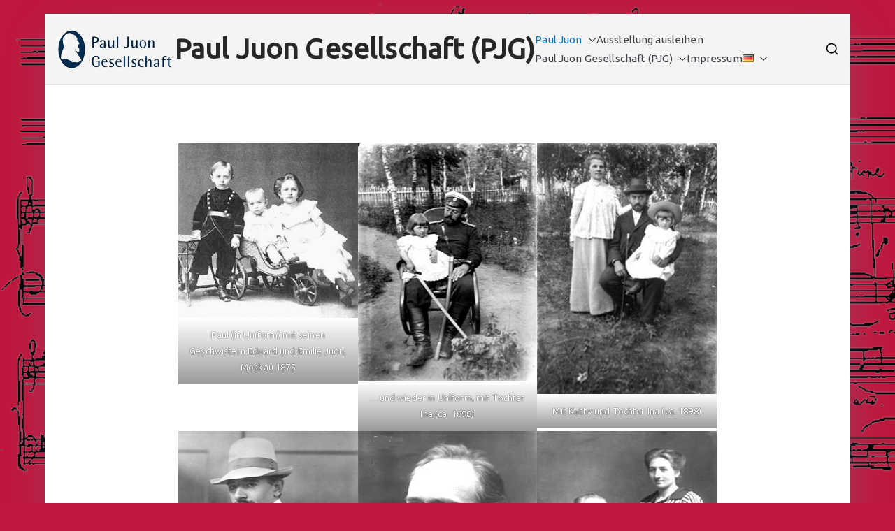

--- FILE ---
content_type: text/html; charset=UTF-8
request_url: https://www.juon.org/paul_juon/fotoalbum/
body_size: 57556
content:

<!doctype html>
		<html lang="de">
		
	<head>

				<meta charset="UTF-8">
		<meta name="viewport" content="width=device-width, initial-scale=1">
		<link rel="profile" href="http://gmpg.org/xfn/11">
		
		<title>Fotoalbum &#8211; Paul Juon Gesellschaft (PJG)</title>
<meta name='robots' content='max-image-preview:large' />
	<style>img:is([sizes="auto" i], [sizes^="auto," i]) { contain-intrinsic-size: 3000px 1500px }</style>
	<link rel="alternate" type="application/rss+xml" title="Paul Juon Gesellschaft (PJG) &raquo; Feed" href="https://www.juon.org/feed/" />
<link rel="alternate" type="application/rss+xml" title="Paul Juon Gesellschaft (PJG) &raquo; Kommentar-Feed" href="https://www.juon.org/comments/feed/" />
<script type="text/javascript">
/* <![CDATA[ */
window._wpemojiSettings = {"baseUrl":"https:\/\/s.w.org\/images\/core\/emoji\/16.0.1\/72x72\/","ext":".png","svgUrl":"https:\/\/s.w.org\/images\/core\/emoji\/16.0.1\/svg\/","svgExt":".svg","source":{"concatemoji":"https:\/\/www.juon.org\/wp-includes\/js\/wp-emoji-release.min.js?ver=6.8.3"}};
/*! This file is auto-generated */
!function(s,n){var o,i,e;function c(e){try{var t={supportTests:e,timestamp:(new Date).valueOf()};sessionStorage.setItem(o,JSON.stringify(t))}catch(e){}}function p(e,t,n){e.clearRect(0,0,e.canvas.width,e.canvas.height),e.fillText(t,0,0);var t=new Uint32Array(e.getImageData(0,0,e.canvas.width,e.canvas.height).data),a=(e.clearRect(0,0,e.canvas.width,e.canvas.height),e.fillText(n,0,0),new Uint32Array(e.getImageData(0,0,e.canvas.width,e.canvas.height).data));return t.every(function(e,t){return e===a[t]})}function u(e,t){e.clearRect(0,0,e.canvas.width,e.canvas.height),e.fillText(t,0,0);for(var n=e.getImageData(16,16,1,1),a=0;a<n.data.length;a++)if(0!==n.data[a])return!1;return!0}function f(e,t,n,a){switch(t){case"flag":return n(e,"\ud83c\udff3\ufe0f\u200d\u26a7\ufe0f","\ud83c\udff3\ufe0f\u200b\u26a7\ufe0f")?!1:!n(e,"\ud83c\udde8\ud83c\uddf6","\ud83c\udde8\u200b\ud83c\uddf6")&&!n(e,"\ud83c\udff4\udb40\udc67\udb40\udc62\udb40\udc65\udb40\udc6e\udb40\udc67\udb40\udc7f","\ud83c\udff4\u200b\udb40\udc67\u200b\udb40\udc62\u200b\udb40\udc65\u200b\udb40\udc6e\u200b\udb40\udc67\u200b\udb40\udc7f");case"emoji":return!a(e,"\ud83e\udedf")}return!1}function g(e,t,n,a){var r="undefined"!=typeof WorkerGlobalScope&&self instanceof WorkerGlobalScope?new OffscreenCanvas(300,150):s.createElement("canvas"),o=r.getContext("2d",{willReadFrequently:!0}),i=(o.textBaseline="top",o.font="600 32px Arial",{});return e.forEach(function(e){i[e]=t(o,e,n,a)}),i}function t(e){var t=s.createElement("script");t.src=e,t.defer=!0,s.head.appendChild(t)}"undefined"!=typeof Promise&&(o="wpEmojiSettingsSupports",i=["flag","emoji"],n.supports={everything:!0,everythingExceptFlag:!0},e=new Promise(function(e){s.addEventListener("DOMContentLoaded",e,{once:!0})}),new Promise(function(t){var n=function(){try{var e=JSON.parse(sessionStorage.getItem(o));if("object"==typeof e&&"number"==typeof e.timestamp&&(new Date).valueOf()<e.timestamp+604800&&"object"==typeof e.supportTests)return e.supportTests}catch(e){}return null}();if(!n){if("undefined"!=typeof Worker&&"undefined"!=typeof OffscreenCanvas&&"undefined"!=typeof URL&&URL.createObjectURL&&"undefined"!=typeof Blob)try{var e="postMessage("+g.toString()+"("+[JSON.stringify(i),f.toString(),p.toString(),u.toString()].join(",")+"));",a=new Blob([e],{type:"text/javascript"}),r=new Worker(URL.createObjectURL(a),{name:"wpTestEmojiSupports"});return void(r.onmessage=function(e){c(n=e.data),r.terminate(),t(n)})}catch(e){}c(n=g(i,f,p,u))}t(n)}).then(function(e){for(var t in e)n.supports[t]=e[t],n.supports.everything=n.supports.everything&&n.supports[t],"flag"!==t&&(n.supports.everythingExceptFlag=n.supports.everythingExceptFlag&&n.supports[t]);n.supports.everythingExceptFlag=n.supports.everythingExceptFlag&&!n.supports.flag,n.DOMReady=!1,n.readyCallback=function(){n.DOMReady=!0}}).then(function(){return e}).then(function(){var e;n.supports.everything||(n.readyCallback(),(e=n.source||{}).concatemoji?t(e.concatemoji):e.wpemoji&&e.twemoji&&(t(e.twemoji),t(e.wpemoji)))}))}((window,document),window._wpemojiSettings);
/* ]]> */
</script>
<style id='wp-emoji-styles-inline-css' type='text/css'>

	img.wp-smiley, img.emoji {
		display: inline !important;
		border: none !important;
		box-shadow: none !important;
		height: 1em !important;
		width: 1em !important;
		margin: 0 0.07em !important;
		vertical-align: -0.1em !important;
		background: none !important;
		padding: 0 !important;
	}
</style>
<link rel='stylesheet' id='wp-block-library-css' href='https://www.juon.org/wp-includes/css/dist/block-library/style.min.css?ver=6.8.3' type='text/css' media='all' />
<style id='wp-block-library-theme-inline-css' type='text/css'>
.wp-block-audio :where(figcaption){color:#555;font-size:13px;text-align:center}.is-dark-theme .wp-block-audio :where(figcaption){color:#ffffffa6}.wp-block-audio{margin:0 0 1em}.wp-block-code{border:1px solid #ccc;border-radius:4px;font-family:Menlo,Consolas,monaco,monospace;padding:.8em 1em}.wp-block-embed :where(figcaption){color:#555;font-size:13px;text-align:center}.is-dark-theme .wp-block-embed :where(figcaption){color:#ffffffa6}.wp-block-embed{margin:0 0 1em}.blocks-gallery-caption{color:#555;font-size:13px;text-align:center}.is-dark-theme .blocks-gallery-caption{color:#ffffffa6}:root :where(.wp-block-image figcaption){color:#555;font-size:13px;text-align:center}.is-dark-theme :root :where(.wp-block-image figcaption){color:#ffffffa6}.wp-block-image{margin:0 0 1em}.wp-block-pullquote{border-bottom:4px solid;border-top:4px solid;color:currentColor;margin-bottom:1.75em}.wp-block-pullquote cite,.wp-block-pullquote footer,.wp-block-pullquote__citation{color:currentColor;font-size:.8125em;font-style:normal;text-transform:uppercase}.wp-block-quote{border-left:.25em solid;margin:0 0 1.75em;padding-left:1em}.wp-block-quote cite,.wp-block-quote footer{color:currentColor;font-size:.8125em;font-style:normal;position:relative}.wp-block-quote:where(.has-text-align-right){border-left:none;border-right:.25em solid;padding-left:0;padding-right:1em}.wp-block-quote:where(.has-text-align-center){border:none;padding-left:0}.wp-block-quote.is-large,.wp-block-quote.is-style-large,.wp-block-quote:where(.is-style-plain){border:none}.wp-block-search .wp-block-search__label{font-weight:700}.wp-block-search__button{border:1px solid #ccc;padding:.375em .625em}:where(.wp-block-group.has-background){padding:1.25em 2.375em}.wp-block-separator.has-css-opacity{opacity:.4}.wp-block-separator{border:none;border-bottom:2px solid;margin-left:auto;margin-right:auto}.wp-block-separator.has-alpha-channel-opacity{opacity:1}.wp-block-separator:not(.is-style-wide):not(.is-style-dots){width:100px}.wp-block-separator.has-background:not(.is-style-dots){border-bottom:none;height:1px}.wp-block-separator.has-background:not(.is-style-wide):not(.is-style-dots){height:2px}.wp-block-table{margin:0 0 1em}.wp-block-table td,.wp-block-table th{word-break:normal}.wp-block-table :where(figcaption){color:#555;font-size:13px;text-align:center}.is-dark-theme .wp-block-table :where(figcaption){color:#ffffffa6}.wp-block-video :where(figcaption){color:#555;font-size:13px;text-align:center}.is-dark-theme .wp-block-video :where(figcaption){color:#ffffffa6}.wp-block-video{margin:0 0 1em}:root :where(.wp-block-template-part.has-background){margin-bottom:0;margin-top:0;padding:1.25em 2.375em}
</style>
<style id='global-styles-inline-css' type='text/css'>
:root{--wp--preset--aspect-ratio--square: 1;--wp--preset--aspect-ratio--4-3: 4/3;--wp--preset--aspect-ratio--3-4: 3/4;--wp--preset--aspect-ratio--3-2: 3/2;--wp--preset--aspect-ratio--2-3: 2/3;--wp--preset--aspect-ratio--16-9: 16/9;--wp--preset--aspect-ratio--9-16: 9/16;--wp--preset--color--black: #000000;--wp--preset--color--cyan-bluish-gray: #abb8c3;--wp--preset--color--white: #ffffff;--wp--preset--color--pale-pink: #f78da7;--wp--preset--color--vivid-red: #cf2e2e;--wp--preset--color--luminous-vivid-orange: #ff6900;--wp--preset--color--luminous-vivid-amber: #fcb900;--wp--preset--color--light-green-cyan: #7bdcb5;--wp--preset--color--vivid-green-cyan: #00d084;--wp--preset--color--pale-cyan-blue: #8ed1fc;--wp--preset--color--vivid-cyan-blue: #0693e3;--wp--preset--color--vivid-purple: #9b51e0;--wp--preset--gradient--vivid-cyan-blue-to-vivid-purple: linear-gradient(135deg,rgba(6,147,227,1) 0%,rgb(155,81,224) 100%);--wp--preset--gradient--light-green-cyan-to-vivid-green-cyan: linear-gradient(135deg,rgb(122,220,180) 0%,rgb(0,208,130) 100%);--wp--preset--gradient--luminous-vivid-amber-to-luminous-vivid-orange: linear-gradient(135deg,rgba(252,185,0,1) 0%,rgba(255,105,0,1) 100%);--wp--preset--gradient--luminous-vivid-orange-to-vivid-red: linear-gradient(135deg,rgba(255,105,0,1) 0%,rgb(207,46,46) 100%);--wp--preset--gradient--very-light-gray-to-cyan-bluish-gray: linear-gradient(135deg,rgb(238,238,238) 0%,rgb(169,184,195) 100%);--wp--preset--gradient--cool-to-warm-spectrum: linear-gradient(135deg,rgb(74,234,220) 0%,rgb(151,120,209) 20%,rgb(207,42,186) 40%,rgb(238,44,130) 60%,rgb(251,105,98) 80%,rgb(254,248,76) 100%);--wp--preset--gradient--blush-light-purple: linear-gradient(135deg,rgb(255,206,236) 0%,rgb(152,150,240) 100%);--wp--preset--gradient--blush-bordeaux: linear-gradient(135deg,rgb(254,205,165) 0%,rgb(254,45,45) 50%,rgb(107,0,62) 100%);--wp--preset--gradient--luminous-dusk: linear-gradient(135deg,rgb(255,203,112) 0%,rgb(199,81,192) 50%,rgb(65,88,208) 100%);--wp--preset--gradient--pale-ocean: linear-gradient(135deg,rgb(255,245,203) 0%,rgb(182,227,212) 50%,rgb(51,167,181) 100%);--wp--preset--gradient--electric-grass: linear-gradient(135deg,rgb(202,248,128) 0%,rgb(113,206,126) 100%);--wp--preset--gradient--midnight: linear-gradient(135deg,rgb(2,3,129) 0%,rgb(40,116,252) 100%);--wp--preset--font-size--small: 13px;--wp--preset--font-size--medium: 20px;--wp--preset--font-size--large: 36px;--wp--preset--font-size--x-large: 42px;--wp--preset--spacing--20: 0.44rem;--wp--preset--spacing--30: 0.67rem;--wp--preset--spacing--40: 1rem;--wp--preset--spacing--50: 1.5rem;--wp--preset--spacing--60: 2.25rem;--wp--preset--spacing--70: 3.38rem;--wp--preset--spacing--80: 5.06rem;--wp--preset--shadow--natural: 6px 6px 9px rgba(0, 0, 0, 0.2);--wp--preset--shadow--deep: 12px 12px 50px rgba(0, 0, 0, 0.4);--wp--preset--shadow--sharp: 6px 6px 0px rgba(0, 0, 0, 0.2);--wp--preset--shadow--outlined: 6px 6px 0px -3px rgba(255, 255, 255, 1), 6px 6px rgba(0, 0, 0, 1);--wp--preset--shadow--crisp: 6px 6px 0px rgba(0, 0, 0, 1);}:root { --wp--style--global--content-size: 760px;--wp--style--global--wide-size: 1160px; }:where(body) { margin: 0; }.wp-site-blocks > .alignleft { float: left; margin-right: 2em; }.wp-site-blocks > .alignright { float: right; margin-left: 2em; }.wp-site-blocks > .aligncenter { justify-content: center; margin-left: auto; margin-right: auto; }:where(.wp-site-blocks) > * { margin-block-start: 24px; margin-block-end: 0; }:where(.wp-site-blocks) > :first-child { margin-block-start: 0; }:where(.wp-site-blocks) > :last-child { margin-block-end: 0; }:root { --wp--style--block-gap: 24px; }:root :where(.is-layout-flow) > :first-child{margin-block-start: 0;}:root :where(.is-layout-flow) > :last-child{margin-block-end: 0;}:root :where(.is-layout-flow) > *{margin-block-start: 24px;margin-block-end: 0;}:root :where(.is-layout-constrained) > :first-child{margin-block-start: 0;}:root :where(.is-layout-constrained) > :last-child{margin-block-end: 0;}:root :where(.is-layout-constrained) > *{margin-block-start: 24px;margin-block-end: 0;}:root :where(.is-layout-flex){gap: 24px;}:root :where(.is-layout-grid){gap: 24px;}.is-layout-flow > .alignleft{float: left;margin-inline-start: 0;margin-inline-end: 2em;}.is-layout-flow > .alignright{float: right;margin-inline-start: 2em;margin-inline-end: 0;}.is-layout-flow > .aligncenter{margin-left: auto !important;margin-right: auto !important;}.is-layout-constrained > .alignleft{float: left;margin-inline-start: 0;margin-inline-end: 2em;}.is-layout-constrained > .alignright{float: right;margin-inline-start: 2em;margin-inline-end: 0;}.is-layout-constrained > .aligncenter{margin-left: auto !important;margin-right: auto !important;}.is-layout-constrained > :where(:not(.alignleft):not(.alignright):not(.alignfull)){max-width: var(--wp--style--global--content-size);margin-left: auto !important;margin-right: auto !important;}.is-layout-constrained > .alignwide{max-width: var(--wp--style--global--wide-size);}body .is-layout-flex{display: flex;}.is-layout-flex{flex-wrap: wrap;align-items: center;}.is-layout-flex > :is(*, div){margin: 0;}body .is-layout-grid{display: grid;}.is-layout-grid > :is(*, div){margin: 0;}body{padding-top: 0px;padding-right: 0px;padding-bottom: 0px;padding-left: 0px;}a:where(:not(.wp-element-button)){text-decoration: underline;}:root :where(.wp-element-button, .wp-block-button__link){background-color: #32373c;border-width: 0;color: #fff;font-family: inherit;font-size: inherit;line-height: inherit;padding: calc(0.667em + 2px) calc(1.333em + 2px);text-decoration: none;}.has-black-color{color: var(--wp--preset--color--black) !important;}.has-cyan-bluish-gray-color{color: var(--wp--preset--color--cyan-bluish-gray) !important;}.has-white-color{color: var(--wp--preset--color--white) !important;}.has-pale-pink-color{color: var(--wp--preset--color--pale-pink) !important;}.has-vivid-red-color{color: var(--wp--preset--color--vivid-red) !important;}.has-luminous-vivid-orange-color{color: var(--wp--preset--color--luminous-vivid-orange) !important;}.has-luminous-vivid-amber-color{color: var(--wp--preset--color--luminous-vivid-amber) !important;}.has-light-green-cyan-color{color: var(--wp--preset--color--light-green-cyan) !important;}.has-vivid-green-cyan-color{color: var(--wp--preset--color--vivid-green-cyan) !important;}.has-pale-cyan-blue-color{color: var(--wp--preset--color--pale-cyan-blue) !important;}.has-vivid-cyan-blue-color{color: var(--wp--preset--color--vivid-cyan-blue) !important;}.has-vivid-purple-color{color: var(--wp--preset--color--vivid-purple) !important;}.has-black-background-color{background-color: var(--wp--preset--color--black) !important;}.has-cyan-bluish-gray-background-color{background-color: var(--wp--preset--color--cyan-bluish-gray) !important;}.has-white-background-color{background-color: var(--wp--preset--color--white) !important;}.has-pale-pink-background-color{background-color: var(--wp--preset--color--pale-pink) !important;}.has-vivid-red-background-color{background-color: var(--wp--preset--color--vivid-red) !important;}.has-luminous-vivid-orange-background-color{background-color: var(--wp--preset--color--luminous-vivid-orange) !important;}.has-luminous-vivid-amber-background-color{background-color: var(--wp--preset--color--luminous-vivid-amber) !important;}.has-light-green-cyan-background-color{background-color: var(--wp--preset--color--light-green-cyan) !important;}.has-vivid-green-cyan-background-color{background-color: var(--wp--preset--color--vivid-green-cyan) !important;}.has-pale-cyan-blue-background-color{background-color: var(--wp--preset--color--pale-cyan-blue) !important;}.has-vivid-cyan-blue-background-color{background-color: var(--wp--preset--color--vivid-cyan-blue) !important;}.has-vivid-purple-background-color{background-color: var(--wp--preset--color--vivid-purple) !important;}.has-black-border-color{border-color: var(--wp--preset--color--black) !important;}.has-cyan-bluish-gray-border-color{border-color: var(--wp--preset--color--cyan-bluish-gray) !important;}.has-white-border-color{border-color: var(--wp--preset--color--white) !important;}.has-pale-pink-border-color{border-color: var(--wp--preset--color--pale-pink) !important;}.has-vivid-red-border-color{border-color: var(--wp--preset--color--vivid-red) !important;}.has-luminous-vivid-orange-border-color{border-color: var(--wp--preset--color--luminous-vivid-orange) !important;}.has-luminous-vivid-amber-border-color{border-color: var(--wp--preset--color--luminous-vivid-amber) !important;}.has-light-green-cyan-border-color{border-color: var(--wp--preset--color--light-green-cyan) !important;}.has-vivid-green-cyan-border-color{border-color: var(--wp--preset--color--vivid-green-cyan) !important;}.has-pale-cyan-blue-border-color{border-color: var(--wp--preset--color--pale-cyan-blue) !important;}.has-vivid-cyan-blue-border-color{border-color: var(--wp--preset--color--vivid-cyan-blue) !important;}.has-vivid-purple-border-color{border-color: var(--wp--preset--color--vivid-purple) !important;}.has-vivid-cyan-blue-to-vivid-purple-gradient-background{background: var(--wp--preset--gradient--vivid-cyan-blue-to-vivid-purple) !important;}.has-light-green-cyan-to-vivid-green-cyan-gradient-background{background: var(--wp--preset--gradient--light-green-cyan-to-vivid-green-cyan) !important;}.has-luminous-vivid-amber-to-luminous-vivid-orange-gradient-background{background: var(--wp--preset--gradient--luminous-vivid-amber-to-luminous-vivid-orange) !important;}.has-luminous-vivid-orange-to-vivid-red-gradient-background{background: var(--wp--preset--gradient--luminous-vivid-orange-to-vivid-red) !important;}.has-very-light-gray-to-cyan-bluish-gray-gradient-background{background: var(--wp--preset--gradient--very-light-gray-to-cyan-bluish-gray) !important;}.has-cool-to-warm-spectrum-gradient-background{background: var(--wp--preset--gradient--cool-to-warm-spectrum) !important;}.has-blush-light-purple-gradient-background{background: var(--wp--preset--gradient--blush-light-purple) !important;}.has-blush-bordeaux-gradient-background{background: var(--wp--preset--gradient--blush-bordeaux) !important;}.has-luminous-dusk-gradient-background{background: var(--wp--preset--gradient--luminous-dusk) !important;}.has-pale-ocean-gradient-background{background: var(--wp--preset--gradient--pale-ocean) !important;}.has-electric-grass-gradient-background{background: var(--wp--preset--gradient--electric-grass) !important;}.has-midnight-gradient-background{background: var(--wp--preset--gradient--midnight) !important;}.has-small-font-size{font-size: var(--wp--preset--font-size--small) !important;}.has-medium-font-size{font-size: var(--wp--preset--font-size--medium) !important;}.has-large-font-size{font-size: var(--wp--preset--font-size--large) !important;}.has-x-large-font-size{font-size: var(--wp--preset--font-size--x-large) !important;}
:root :where(.wp-block-pullquote){font-size: 1.5em;line-height: 1.6;}
</style>
<link rel='stylesheet' id='language-switcher-frontend-css' href='https://www.juon.org/wp-content/plugins/language-switcher/assets/css/frontend-1.0.1.css?ver=1762365929' type='text/css' media='all' />
<link rel='stylesheet' id='language-switcher-dropdown-css' href='https://www.juon.org/wp-content/plugins/language-switcher/assets/css/jquery.dropdown.css?ver=1762365929' type='text/css' media='all' />
<link rel='stylesheet' id='page-list-style-css' href='https://www.juon.org/wp-content/plugins/page-list/css/page-list.css?ver=5.6' type='text/css' media='all' />
<link rel='stylesheet' id='bwg_fonts-css' href='https://www.juon.org/wp-content/plugins/photo-gallery/css/bwg-fonts/fonts.css?ver=0.0.1' type='text/css' media='all' />
<link rel='stylesheet' id='sumoselect-css' href='https://www.juon.org/wp-content/plugins/photo-gallery/css/sumoselect.min.css?ver=3.4.6' type='text/css' media='all' />
<link rel='stylesheet' id='mCustomScrollbar-css' href='https://www.juon.org/wp-content/plugins/photo-gallery/css/jquery.mCustomScrollbar.min.css?ver=3.1.5' type='text/css' media='all' />
<link rel='stylesheet' id='bwg_googlefonts-css' href='https://fonts.googleapis.com/css?family=Ubuntu&#038;subset=greek,latin,greek-ext,vietnamese,cyrillic-ext,latin-ext,cyrillic' type='text/css' media='all' />
<link rel='stylesheet' id='bwg_frontend-css' href='https://www.juon.org/wp-content/plugins/photo-gallery/css/styles.min.css?ver=1.8.19' type='text/css' media='all' />
<link rel='stylesheet' id='responsive-lightbox-swipebox-css' href='https://www.juon.org/wp-content/plugins/responsive-lightbox/assets/swipebox/swipebox.min.css?ver=2.4.6' type='text/css' media='all' />
<link rel='stylesheet' id='c4wp-public-css' href='https://www.juon.org/wp-content/plugins/wp-captcha//assets/css/c4wp-public.css?ver=6.8.3' type='text/css' media='all' />
<link rel='stylesheet' id='zakra-style-css' href='https://www.juon.org/wp-content/themes/zakra/style.css?ver=6.8.3' type='text/css' media='all' />
<style id='zakra-style-inline-css' type='text/css'>
.zak-container{max-width:1160px;} .zak-container--boxed .zak-site{max-width:1160px;}@media screen and (min-width: 768px) {.zak-primary{width:70%;}}body.custom-background{background-color:bf173d;}.zak-content{}body{font-weight:400;font-size:15px;line-height:1.8;}.zak-main-header{background-color:rgb(244,244,244);background-size:contain;}.zak-page-header .breadcrumb-trail ul li{font-size:14px;}.zak-page-header, .zak-container--separate .zak-page-header{background-color:rgb(219,219,219);background-size:contain;}.zak-footer-bar{color:#fafafa;}
</style>
<link rel='stylesheet' id='zakra_child_style-css' href='https://www.juon.org/wp-content/themes/zakra-child/style.css?ver=1.1.4' type='text/css' media='all' />
<link rel='stylesheet' id='font-awesome-all-css' href='https://www.juon.org/wp-content/themes/zakra/assets/lib/font-awesome/css/all.min.css?ver=6.2.4' type='text/css' media='all' />
<link rel='stylesheet' id='font-awesome-solid-css' href='https://www.juon.org/wp-content/themes/zakra/assets/lib/font-awesome/css/solid.min.css?ver=6.2.4' type='text/css' media='all' />
<link rel='stylesheet' id='font-awesome-4-css' href='https://www.juon.org/wp-content/themes/zakra/assets/lib/font-awesome/css/font-awesome.min.css?ver=4.7.0' type='text/css' media='all' />
<script type="text/javascript" id="language-switcher-switcher-js-after">
/* <![CDATA[ */
function setLang(lang){document.cookie = "lsw_f96b482c_m=" + lang + ";path=/;SameSite=Strict";}var links = document.querySelectorAll("link[hreflang]");for (var i = 0; i < links.length; i++) {var lang = links[i].hreflang;var menus = document.querySelectorAll("a.menu-item-lang-" + lang);for (var j = 0; j < menus.length; j++) {menus[j].addEventListener("click", function(event) {setLang(lang);});}}
/* ]]> */
</script>
<script type="text/javascript" src="https://www.juon.org/wp-includes/js/jquery/jquery.min.js?ver=3.7.1" id="jquery-core-js"></script>
<script type="text/javascript" src="https://www.juon.org/wp-includes/js/jquery/jquery-migrate.min.js?ver=3.4.1" id="jquery-migrate-js"></script>
<script type="text/javascript" src="https://www.juon.org/wp-content/plugins/language-switcher/assets/js/jquery.dropdown.min.js?ver=1762365929" id="language-switcher-dropdown-js"></script>
<script type="text/javascript" src="https://www.juon.org/wp-content/plugins/photo-gallery/js/jquery.sumoselect.min.js?ver=3.4.6" id="sumoselect-js"></script>
<script type="text/javascript" src="https://www.juon.org/wp-content/plugins/photo-gallery/js/tocca.min.js?ver=2.0.9" id="bwg_mobile-js"></script>
<script type="text/javascript" src="https://www.juon.org/wp-content/plugins/photo-gallery/js/jquery.mCustomScrollbar.concat.min.js?ver=3.1.5" id="mCustomScrollbar-js"></script>
<script type="text/javascript" src="https://www.juon.org/wp-content/plugins/photo-gallery/js/jquery.fullscreen.min.js?ver=0.6.0" id="jquery-fullscreen-js"></script>
<script type="text/javascript" id="bwg_frontend-js-extra">
/* <![CDATA[ */
var bwg_objectsL10n = {"bwg_field_required":"Feld ist erforderlich.","bwg_mail_validation":"Dies ist keine g\u00fcltige E-Mail-Adresse.","bwg_search_result":"Es gibt keine Bilder, die deiner Suche entsprechen.","bwg_select_tag":"Select Tag","bwg_order_by":"Order By","bwg_search":"Suchen","bwg_show_ecommerce":"Show Ecommerce","bwg_hide_ecommerce":"Hide Ecommerce","bwg_show_comments":"Kommentare anzeigen","bwg_hide_comments":"Kommentare ausblenden ","bwg_restore":"Wiederherstellen","bwg_maximize":"Maximieren","bwg_fullscreen":"Vollbild","bwg_exit_fullscreen":"Vollbild verlassen","bwg_search_tag":"SEARCH...","bwg_tag_no_match":"No tags found","bwg_all_tags_selected":"All tags selected","bwg_tags_selected":"tags selected","play":"Abspielen","pause":"Pause","is_pro":"","bwg_play":"Abspielen","bwg_pause":"Pause","bwg_hide_info":"Info ausblenden","bwg_show_info":"Info anzeigen","bwg_hide_rating":"Hide rating","bwg_show_rating":"Show rating","ok":"Ok","cancel":"Cancel","select_all":"Select all","lazy_load":"0","lazy_loader":"https:\/\/www.juon.org\/wp-content\/plugins\/photo-gallery\/images\/ajax_loader.png","front_ajax":"0","bwg_tag_see_all":"see all tags","bwg_tag_see_less":"see less tags"};
/* ]]> */
</script>
<script type="text/javascript" src="https://www.juon.org/wp-content/plugins/photo-gallery/js/scripts.min.js?ver=1.8.19" id="bwg_frontend-js"></script>
<script type="text/javascript" src="https://www.juon.org/wp-content/plugins/responsive-lightbox/assets/swipebox/jquery.swipebox.min.js?ver=2.4.6" id="responsive-lightbox-swipebox-js"></script>
<script type="text/javascript" src="https://www.juon.org/wp-includes/js/underscore.min.js?ver=1.13.7" id="underscore-js"></script>
<script type="text/javascript" src="https://www.juon.org/wp-content/plugins/responsive-lightbox/assets/infinitescroll/infinite-scroll.pkgd.min.js?ver=6.8.3" id="responsive-lightbox-infinite-scroll-js"></script>
<script type="text/javascript" id="responsive-lightbox-js-before">
/* <![CDATA[ */
var rlArgs = {"script":"swipebox","selector":"lightbox","customEvents":"","activeGalleries":true,"animation":true,"hideCloseButtonOnMobile":false,"removeBarsOnMobile":false,"hideBars":true,"hideBarsDelay":5000,"videoMaxWidth":1080,"useSVG":true,"loopAtEnd":false,"woocommerce_gallery":false,"ajaxurl":"https:\/\/www.juon.org\/wp-admin\/admin-ajax.php","nonce":"5a30ad0417","preview":false,"postId":93,"scriptExtension":false};
/* ]]> */
</script>
<script type="text/javascript" src="https://www.juon.org/wp-content/plugins/responsive-lightbox/js/front.js?ver=2.4.6" id="responsive-lightbox-js"></script>
<script type="text/javascript" src="https://www.juon.org/wp-content/plugins/wp-captcha//assets/js/c4wp-public.js?ver=6.8.3" id="c4wp-public-js"></script>
<script type="text/javascript" id="wp-statistics-tracker-js-extra">
/* <![CDATA[ */
var WP_Statistics_Tracker_Object = {"hitRequestUrl":"https:\/\/www.juon.org\/wp-json\/wp-statistics\/v2\/hit?wp_statistics_hit_rest=yes&track_all=1&current_page_type=page&current_page_id=93&search_query&page_uri=L3BhdWxfanVvbi9mb3RvYWxidW0v","keepOnlineRequestUrl":"https:\/\/www.juon.org\/wp-json\/wp-statistics\/v2\/online?wp_statistics_hit_rest=yes&track_all=1&current_page_type=page&current_page_id=93&search_query&page_uri=L3BhdWxfanVvbi9mb3RvYWxidW0v","option":{"dntEnabled":false,"cacheCompatibility":false}};
/* ]]> */
</script>
<script type="text/javascript" src="https://www.juon.org/wp-content/plugins/wp-statistics/assets/js/tracker.js?ver=6.8.3" id="wp-statistics-tracker-js"></script>
<link rel="EditURI" type="application/rsd+xml" title="RSD" href="https://www.juon.org/xmlrpc.php?rsd" />
<meta name="generator" content="WordPress 6.8.3" />
<link rel="canonical" href="https://www.juon.org/paul_juon/fotoalbum/" />
<link rel='shortlink' href='https://www.juon.org/?p=93' />
<link rel="alternate" title="oEmbed (JSON)" type="application/json+oembed" href="https://www.juon.org/wp-json/oembed/1.0/embed?url=https%3A%2F%2Fwww.juon.org%2Fpaul_juon%2Ffotoalbum%2F" />
<link rel="alternate" title="oEmbed (XML)" type="text/xml+oembed" href="https://www.juon.org/wp-json/oembed/1.0/embed?url=https%3A%2F%2Fwww.juon.org%2Fpaul_juon%2Ffotoalbum%2F&#038;format=xml" />

<link rel="alternate" href="https://www.juon.org/paul_juon_en/photo-album/" hreflang="en-gb" />
<link rel="alternate" href="https://www.juon.org/paul_juon/fotoalbum?lang=fr" hreflang="fr" />
<link rel="alternate" href="https://www.juon.org/paul_juon/fotoalbum/" hreflang="de" />
<!-- Analytics by WP Statistics v14.3.4 - https://wp-statistics.com/ -->

		<style type="text/css">
			
					</style>

		<style type="text/css" id="custom-background-css">
body.custom-background { background-color: #bf173d; background-image: url("https://www.juon.org/wp-content/uploads/2022/12/Fruehlingsgruss_trans.png"); background-position: left top; background-size: contain; background-repeat: repeat; background-attachment: fixed; }
</style>
	<link rel="icon" href="https://www.juon.org/wp-content/uploads/2022/12/cropped-favicon-32x32.jpg" sizes="32x32" />
<link rel="icon" href="https://www.juon.org/wp-content/uploads/2022/12/cropped-favicon-192x192.jpg" sizes="192x192" />
<link rel="apple-touch-icon" href="https://www.juon.org/wp-content/uploads/2022/12/cropped-favicon-180x180.jpg" />
<meta name="msapplication-TileImage" content="https://www.juon.org/wp-content/uploads/2022/12/cropped-favicon-270x270.jpg" />

	</head>

<body class="wp-singular page-template-default page page-id-93 page-child parent-pageid-75 custom-background wp-custom-logo wp-theme-zakra wp-child-theme-zakra-child zak-site-layout--centered zak-container--boxed zak-content-area--bordered has-page-header has-breadcrumbs">


		<div id="page" class="zak-site">
				<a class="skip-link screen-reader-text" href="#zak-content">Zum Inhalt springen</a>
		
		<header id="zak-masthead" class="zak-header zak-layout-1 zak-layout-1-style-1">
		

		<div class="zak-main-header">
			<div class="zak-container">
				<div class="zak-row">
		

	<div class="zak-header-col zak-header-col--1">

		
<div class="site-branding">
	<a href="https://www.juon.org/" class="custom-logo-link" rel="home"><img width="170" height="60" src="https://www.juon.org/wp-content/uploads/2022/12/cropped-logo_pjg_trans_170x60.png" class="custom-logo" alt="Paul Juon Gesellschaft (PJG)" decoding="async" /></a>	<div class="site-info-wrap">
		
		<p class="site-title ">
		<a href="https://www.juon.org/" rel="home">Paul Juon Gesellschaft (PJG)</a>
	</p>


	</div>
</div><!-- .site-branding -->

	</div> <!-- /.zak-header__block--one -->


	<div class="zak-header-col zak-header-col--2">

					
<nav id="zak-primary-nav" class="zak-main-nav main-navigation zak-primary-nav zak-layout-1 zak-layout-1-style-1">
	<ul id="zak-primary-menu" class="zak-primary-menu"><li id="menu-item-79" class="menu-item menu-item-type-post_type menu-item-object-page current-page-ancestor current-menu-ancestor current-menu-parent current-page-parent current_page_parent current_page_ancestor menu-item-has-children menu-item-79"><a href="https://www.juon.org/paul_juon/">Paul Juon<span role="button" tabindex="0" class="zak-submenu-toggle" onkeypress=""><svg class="zak-icon zak-dropdown-icon" xmlns="http://www.w3.org/2000/svg" xml:space="preserve" viewBox="0 0 24 24"><path d="M12 17.5c-.3 0-.5-.1-.7-.3l-9-9c-.4-.4-.4-1 0-1.4s1-.4 1.4 0l8.3 8.3 8.3-8.3c.4-.4 1-.4 1.4 0s.4 1 0 1.4l-9 9c-.2.2-.4.3-.7.3z"/></svg></span></a>
<ul class="sub-menu">
	<li id="menu-item-92" class="menu-item menu-item-type-post_type menu-item-object-page menu-item-92"><a href="https://www.juon.org/paul_juon/biographie/">Biographie</a></li>
	<li id="menu-item-85" class="menu-item menu-item-type-post_type menu-item-object-page menu-item-has-children menu-item-85"><a href="https://www.juon.org/paul_juon/werkverzeichnis/">Werkverzeichnis<span role="button" tabindex="0" class="zak-submenu-toggle" onkeypress=""><svg class="zak-icon zak-dropdown-icon" xmlns="http://www.w3.org/2000/svg" xml:space="preserve" viewBox="0 0 24 24"><path d="M12 17.5c-.3 0-.5-.1-.7-.3l-9-9c-.4-.4-.4-1 0-1.4s1-.4 1.4 0l8.3 8.3 8.3-8.3c.4-.4 1-.4 1.4 0s.4 1 0 1.4l-9 9c-.2.2-.4.3-.7.3z"/></svg></span></a>
	<ul class="sub-menu">
		<li id="menu-item-131" class="menu-item menu-item-type-post_type menu-item-object-page menu-item-131"><a href="https://www.juon.org/paul_juon/werkverzeichnis/kammermusik/">Kammermusik</a></li>
		<li id="menu-item-132" class="menu-item menu-item-type-post_type menu-item-object-page menu-item-132"><a href="https://www.juon.org/paul_juon/werkverzeichnis/orchesterwerke/">Orchesterwerke</a></li>
		<li id="menu-item-130" class="menu-item menu-item-type-post_type menu-item-object-page menu-item-130"><a href="https://www.juon.org/paul_juon/werkverzeichnis/klavier-und-lieder/">Klavier und Lieder</a></li>
	</ul>
</li>
	<li id="menu-item-86" class="menu-item menu-item-type-post_type menu-item-object-page menu-item-86"><a href="https://www.juon.org/paul_juon/notenmaterial/">Notenmaterial</a></li>
	<li id="menu-item-80" class="menu-item menu-item-type-post_type menu-item-object-page menu-item-80"><a href="https://www.juon.org/paul_juon/orchester-edition/">Orchester Edition</a></li>
	<li id="menu-item-164" class="menu-item menu-item-type-post_type menu-item-object-page menu-item-164"><a href="https://www.juon.org/paul_juon/discografie/">Discografie</a></li>
	<li id="menu-item-169" class="menu-item menu-item-type-post_type menu-item-object-page menu-item-169"><a href="https://www.juon.org/paul_juon/bibliografie/">Bibliografie</a></li>
	<li id="menu-item-400" class="menu-item menu-item-type-post_type menu-item-object-page menu-item-400"><a href="https://www.juon.org/paul_juon/konzerte/">Konzertchronik</a></li>
	<li id="menu-item-190" class="menu-item menu-item-type-post_type menu-item-object-page menu-item-190"><a href="https://www.juon.org/paul_juon/diverse-texte/">Diverse Texte</a></li>
	<li id="menu-item-105" class="menu-item menu-item-type-post_type menu-item-object-page current-menu-item page_item page-item-93 current_page_item menu-item-105"><a href="https://www.juon.org/paul_juon/fotoalbum/" aria-current="page">Fotoalbum</a></li>
</ul>
</li>
<li id="menu-item-212" class="menu-item menu-item-type-post_type menu-item-object-page menu-item-212"><a href="https://www.juon.org/ausstellung-ausleihen/">Ausstellung ausleihen</a></li>
<li id="menu-item-58" class="menu-item menu-item-type-post_type menu-item-object-page menu-item-home menu-item-has-children menu-item-58"><a href="https://www.juon.org/">Paul Juon Gesellschaft (PJG)<span role="button" tabindex="0" class="zak-submenu-toggle" onkeypress=""><svg class="zak-icon zak-dropdown-icon" xmlns="http://www.w3.org/2000/svg" xml:space="preserve" viewBox="0 0 24 24"><path d="M12 17.5c-.3 0-.5-.1-.7-.3l-9-9c-.4-.4-.4-1 0-1.4s1-.4 1.4 0l8.3 8.3 8.3-8.3c.4-.4 1-.4 1.4 0s.4 1 0 1.4l-9 9c-.2.2-.4.3-.7.3z"/></svg></span></a>
<ul class="sub-menu">
	<li id="menu-item-59" class="menu-item menu-item-type-post_type menu-item-object-page menu-item-59"><a href="https://www.juon.org/paul-juon-gesellschaft-pjg/verein/">Über die PJG</a></li>
	<li id="menu-item-225" class="menu-item menu-item-type-post_type menu-item-object-page menu-item-225"><a href="https://www.juon.org/paul-juon-gesellschaft-pjg/mitteilungsblaetter/">Mitteilungsblätter (IJG)</a></li>
	<li id="menu-item-293" class="menu-item menu-item-type-post_type menu-item-object-page menu-item-293"><a href="https://www.juon.org/paul-juon-gesellschaft-pjg/anmeldung/">Anmeldung</a></li>
</ul>
</li>
<li id="menu-item-60" class="menu-item menu-item-type-post_type menu-item-object-page menu-item-60"><a href="https://www.juon.org/impressum/">Impressum</a></li>
<li id="menu-item-languages" class="menu-item menu-item-type-custom menu-item-object-custom menu-item-has-children menu-item-languages"><a href="#language"><span class="flag flag-de"></span><span class="lsw-language">Deutsch</span><span role="button" tabindex="0" class="zak-submenu-toggle" onkeypress=""><svg class="zak-icon zak-dropdown-icon" xmlns="http://www.w3.org/2000/svg" xml:space="preserve" viewBox="0 0 24 24"><path d="M12 17.5c-.3 0-.5-.1-.7-.3l-9-9c-.4-.4-.4-1 0-1.4s1-.4 1.4 0l8.3 8.3 8.3-8.3c.4-.4 1-.4 1.4 0s.4 1 0 1.4l-9 9c-.2.2-.4.3-.7.3z"/></svg></span></a>
<ul class="sub-menu">
	<li id="menu-item-lang-en-gb" class="menu-item menu-item-type-custom menu-item-object-custom menu-item-lang-en-gb"><a href="https://www.juon.org/paul_juon_en/photo-album/"><span class="flag flag-gb flag-en"></span><span class="lsw-iso">GB</span> <span class="lsw-language">English </span> <i class="lsw-native">English (UK)</i></a></li>
	<li id="menu-item-lang-fr" class="menu-item menu-item-type-custom menu-item-object-custom menu-item-lang-fr"><a href="https://www.juon.org/paul_juon/fotoalbum?lang=fr"><span class="flag flag-fr"></span><span class="lsw-iso">FR</span> <span class="lsw-language">French</span> <i class="lsw-native">Français</i></a></li>
	<li id="menu-item-lang-de" class="menu-item menu-item-type-custom menu-item-object-custom menu-item-lang-de"><a href="https://www.juon.org/paul_juon/fotoalbum/"><span class="flag flag-de"></span><span class="lsw-iso">DE</span> <span class="lsw-language">German</span> <i class="lsw-native">Deutsch</i></a></li>
</ul>
</li>
</ul></nav><!-- #zak-primary-nav -->


    <div class="zak-header-actions zak-header-actions--desktop">

		            <div class="zak-header-action zak-header-search">
                <a href="#" class="zak-header-search__toggle">
					<svg class="zak-icon zakra-icon--magnifying-glass" xmlns="http://www.w3.org/2000/svg" viewBox="0 0 24 24"><path d="M21 22c-.3 0-.5-.1-.7-.3L16.6 18c-1.5 1.2-3.5 2-5.6 2-5 0-9-4-9-9s4-9 9-9 9 4 9 9c0 2.1-.7 4.1-2 5.6l3.7 3.7c.4.4.4 1 0 1.4-.2.2-.4.3-.7.3zM11 4c-3.9 0-7 3.1-7 7s3.1 7 7 7c1.9 0 3.6-.8 4.9-2 0 0 0-.1.1-.1s0 0 .1-.1c1.2-1.3 2-3 2-4.9C18 7.1 14.9 4 11 4z" /></svg>                </a>
				
<div class="zak-search-container">
<form role="search" method="get" class="zak-search-form" action="https://www.juon.org/">
	<label class="zak-search-field-label">
		<div class="zak-icon--search">

			<svg class="zak-icon zakra-icon--magnifying-glass" xmlns="http://www.w3.org/2000/svg" viewBox="0 0 24 24"><path d="M21 22c-.3 0-.5-.1-.7-.3L16.6 18c-1.5 1.2-3.5 2-5.6 2-5 0-9-4-9-9s4-9 9-9 9 4 9 9c0 2.1-.7 4.1-2 5.6l3.7 3.7c.4.4.4 1 0 1.4-.2.2-.4.3-.7.3zM11 4c-3.9 0-7 3.1-7 7s3.1 7 7 7c1.9 0 3.6-.8 4.9-2 0 0 0-.1.1-.1s0 0 .1-.1c1.2-1.3 2-3 2-4.9C18 7.1 14.9 4 11 4z" /></svg>
		</div>

		<span class="screen-reader-text">Search for:</span>

		<input type="search"
		       class="zak-search-field"
		       placeholder="Type &amp; hit Enter &hellip;"
		       value=""
		       name="s"
		       title="Search for:"
		>
	</label>

	<input type="submit" class="zak-search-submit"
	       value="Search" />
</form>
<button class="zak-icon--close" role="button">
</button>
</div>
            </div>
			
		    </div> <!-- #zak-header-actions -->

	

<div class="zak-toggle-menu "

	>

	
	<button class="zak-menu-toggle"
			aria-label="Primäres Menü" >

		<svg class="zak-icon zakra-icon--magnifying-glass-bars" xmlns="http://www.w3.org/2000/svg" viewBox="0 0 24 24"><path d="M17 20H3a1 1 0 0 1 0-2h14a1 1 0 0 1 0 2Zm4-2a1 1 0 0 1-.71-.29L18 15.4a6.29 6.29 0 0 1-10-5A6.43 6.43 0 0 1 14.3 4a6.31 6.31 0 0 1 6.3 6.3 6.22 6.22 0 0 1-1.2 3.7l2.31 2.3a1 1 0 0 1 0 1.42A1 1 0 0 1 21 18ZM14.3 6a4.41 4.41 0 0 0-4.3 4.4 4.25 4.25 0 0 0 4.3 4.2 4.36 4.36 0 0 0 4.3-4.3A4.36 4.36 0 0 0 14.3 6ZM6 14H3a1 1 0 0 1 0-2h3a1 1 0 0 1 0 2Zm0-6H3a1 1 0 0 1 0-2h3a1 1 0 0 1 0 2Z" /></svg>
	</button> <!-- /.zak-menu-toggle -->

	<nav id="zak-mobile-nav" class="zak-main-nav zak-mobile-nav"

		>

		<div class="zak-mobile-nav__header">
							
<div class="zak-search-container">
<form role="search" method="get" class="zak-search-form" action="https://www.juon.org/">
	<label class="zak-search-field-label">
		<div class="zak-icon--search">

			<svg class="zak-icon zakra-icon--magnifying-glass" xmlns="http://www.w3.org/2000/svg" viewBox="0 0 24 24"><path d="M21 22c-.3 0-.5-.1-.7-.3L16.6 18c-1.5 1.2-3.5 2-5.6 2-5 0-9-4-9-9s4-9 9-9 9 4 9 9c0 2.1-.7 4.1-2 5.6l3.7 3.7c.4.4.4 1 0 1.4-.2.2-.4.3-.7.3zM11 4c-3.9 0-7 3.1-7 7s3.1 7 7 7c1.9 0 3.6-.8 4.9-2 0 0 0-.1.1-.1s0 0 .1-.1c1.2-1.3 2-3 2-4.9C18 7.1 14.9 4 11 4z" /></svg>
		</div>

		<span class="screen-reader-text">Search for:</span>

		<input type="search"
		       class="zak-search-field"
		       placeholder="Type &amp; hit Enter &hellip;"
		       value=""
		       name="s"
		       title="Search for:"
		>
	</label>

	<input type="submit" class="zak-search-submit"
	       value="Search" />
</form>
<button class="zak-icon--close" role="button">
</button>
</div>
			
			<!-- Mobile nav close icon. -->
			<button id="zak-mobile-nav-close" class="zak-mobile-nav-close" aria-label="Close Button">
				<svg class="zak-icon zakra-icon--x-mark" xmlns="http://www.w3.org/2000/svg" viewBox="0 0 24 24"><path d="m14 12 7.6-7.6c.6-.6.6-1.5 0-2-.6-.6-1.5-.6-2 0L12 10 4.4 2.4c-.6-.6-1.5-.6-2 0s-.6 1.5 0 2L10 12l-7.6 7.6c-.6.6-.6 1.5 0 2 .3.3.6.4 1 .4s.7-.1 1-.4L12 14l7.6 7.6c.3.3.6.4 1 .4s.7-.1 1-.4c.6-.6.6-1.5 0-2L14 12z" /></svg>			</button>
		</div> <!-- /.zak-mobile-nav__header -->

		<ul id="zak-mobile-menu" class="zak-mobile-menu"><li class="menu-item menu-item-type-post_type menu-item-object-page current-page-ancestor current-menu-ancestor current-menu-parent current-page-parent current_page_parent current_page_ancestor menu-item-has-children menu-item-79"><a href="https://www.juon.org/paul_juon/">Paul Juon</a><span role="button" tabindex="0" class="zak-submenu-toggle" onkeypress=""><svg class="zak-icon zak-dropdown-icon" xmlns="http://www.w3.org/2000/svg" xml:space="preserve" viewBox="0 0 24 24"><path d="M12 17.5c-.3 0-.5-.1-.7-.3l-9-9c-.4-.4-.4-1 0-1.4s1-.4 1.4 0l8.3 8.3 8.3-8.3c.4-.4 1-.4 1.4 0s.4 1 0 1.4l-9 9c-.2.2-.4.3-.7.3z"/></svg></span>
<ul class="sub-menu">
	<li class="menu-item menu-item-type-post_type menu-item-object-page menu-item-92"><a href="https://www.juon.org/paul_juon/biographie/">Biographie</a></li>
	<li class="menu-item menu-item-type-post_type menu-item-object-page menu-item-has-children menu-item-85"><a href="https://www.juon.org/paul_juon/werkverzeichnis/">Werkverzeichnis</a><span role="button" tabindex="0" class="zak-submenu-toggle" onkeypress=""><svg class="zak-icon zak-dropdown-icon" xmlns="http://www.w3.org/2000/svg" xml:space="preserve" viewBox="0 0 24 24"><path d="M12 17.5c-.3 0-.5-.1-.7-.3l-9-9c-.4-.4-.4-1 0-1.4s1-.4 1.4 0l8.3 8.3 8.3-8.3c.4-.4 1-.4 1.4 0s.4 1 0 1.4l-9 9c-.2.2-.4.3-.7.3z"/></svg></span>
	<ul class="sub-menu">
		<li class="menu-item menu-item-type-post_type menu-item-object-page menu-item-131"><a href="https://www.juon.org/paul_juon/werkverzeichnis/kammermusik/">Kammermusik</a></li>
		<li class="menu-item menu-item-type-post_type menu-item-object-page menu-item-132"><a href="https://www.juon.org/paul_juon/werkverzeichnis/orchesterwerke/">Orchesterwerke</a></li>
		<li class="menu-item menu-item-type-post_type menu-item-object-page menu-item-130"><a href="https://www.juon.org/paul_juon/werkverzeichnis/klavier-und-lieder/">Klavier und Lieder</a></li>
	</ul>
</li>
	<li class="menu-item menu-item-type-post_type menu-item-object-page menu-item-86"><a href="https://www.juon.org/paul_juon/notenmaterial/">Notenmaterial</a></li>
	<li class="menu-item menu-item-type-post_type menu-item-object-page menu-item-80"><a href="https://www.juon.org/paul_juon/orchester-edition/">Orchester Edition</a></li>
	<li class="menu-item menu-item-type-post_type menu-item-object-page menu-item-164"><a href="https://www.juon.org/paul_juon/discografie/">Discografie</a></li>
	<li class="menu-item menu-item-type-post_type menu-item-object-page menu-item-169"><a href="https://www.juon.org/paul_juon/bibliografie/">Bibliografie</a></li>
	<li class="menu-item menu-item-type-post_type menu-item-object-page menu-item-400"><a href="https://www.juon.org/paul_juon/konzerte/">Konzertchronik</a></li>
	<li class="menu-item menu-item-type-post_type menu-item-object-page menu-item-190"><a href="https://www.juon.org/paul_juon/diverse-texte/">Diverse Texte</a></li>
	<li class="menu-item menu-item-type-post_type menu-item-object-page current-menu-item page_item page-item-93 current_page_item menu-item-105"><a href="https://www.juon.org/paul_juon/fotoalbum/" aria-current="page">Fotoalbum</a></li>
</ul>
</li>
<li class="menu-item menu-item-type-post_type menu-item-object-page menu-item-212"><a href="https://www.juon.org/ausstellung-ausleihen/">Ausstellung ausleihen</a></li>
<li class="menu-item menu-item-type-post_type menu-item-object-page menu-item-home menu-item-has-children menu-item-58"><a href="https://www.juon.org/">Paul Juon Gesellschaft (PJG)</a><span role="button" tabindex="0" class="zak-submenu-toggle" onkeypress=""><svg class="zak-icon zak-dropdown-icon" xmlns="http://www.w3.org/2000/svg" xml:space="preserve" viewBox="0 0 24 24"><path d="M12 17.5c-.3 0-.5-.1-.7-.3l-9-9c-.4-.4-.4-1 0-1.4s1-.4 1.4 0l8.3 8.3 8.3-8.3c.4-.4 1-.4 1.4 0s.4 1 0 1.4l-9 9c-.2.2-.4.3-.7.3z"/></svg></span>
<ul class="sub-menu">
	<li class="menu-item menu-item-type-post_type menu-item-object-page menu-item-59"><a href="https://www.juon.org/paul-juon-gesellschaft-pjg/verein/">Über die PJG</a></li>
	<li class="menu-item menu-item-type-post_type menu-item-object-page menu-item-225"><a href="https://www.juon.org/paul-juon-gesellschaft-pjg/mitteilungsblaetter/">Mitteilungsblätter (IJG)</a></li>
	<li class="menu-item menu-item-type-post_type menu-item-object-page menu-item-293"><a href="https://www.juon.org/paul-juon-gesellschaft-pjg/anmeldung/">Anmeldung</a></li>
</ul>
</li>
<li class="menu-item menu-item-type-post_type menu-item-object-page menu-item-60"><a href="https://www.juon.org/impressum/">Impressum</a></li>
<li class="menu-item menu-item-type-custom menu-item-object-custom menu-item-has-children menu-item-languages"><a href="#language"><span class="flag flag-de"></span><span class="lsw-language">Deutsch</span></a><span role="button" tabindex="0" class="zak-submenu-toggle" onkeypress=""><svg class="zak-icon zak-dropdown-icon" xmlns="http://www.w3.org/2000/svg" xml:space="preserve" viewBox="0 0 24 24"><path d="M12 17.5c-.3 0-.5-.1-.7-.3l-9-9c-.4-.4-.4-1 0-1.4s1-.4 1.4 0l8.3 8.3 8.3-8.3c.4-.4 1-.4 1.4 0s.4 1 0 1.4l-9 9c-.2.2-.4.3-.7.3z"/></svg></span>
<ul class="sub-menu">
	<li class="menu-item menu-item-type-custom menu-item-object-custom menu-item-lang-en-gb"><a href="https://www.juon.org/paul_juon_en/photo-album/"><span class="flag flag-gb flag-en"></span><span class="lsw-iso">GB</span> <span class="lsw-language">English </span> <i class="lsw-native">English (UK)</i></a></li>
	<li class="menu-item menu-item-type-custom menu-item-object-custom menu-item-lang-fr"><a href="https://www.juon.org/paul_juon/fotoalbum?lang=fr"><span class="flag flag-fr"></span><span class="lsw-iso">FR</span> <span class="lsw-language">French</span> <i class="lsw-native">Français</i></a></li>
	<li class="menu-item menu-item-type-custom menu-item-object-custom menu-item-lang-de"><a href="https://www.juon.org/paul_juon/fotoalbum/"><span class="flag flag-de"></span><span class="lsw-iso">DE</span> <span class="lsw-language">German</span> <i class="lsw-native">Deutsch</i></a></li>
</ul>
</li>
</ul>
			<div class="zak-mobile-menu-label">
							</div>

		
	</nav> <!-- /#zak-mobile-nav-->

</div> <!-- /.zak-toggle-menu -->

				</div> <!-- /.zak-header__block-two -->


				</div> <!-- /.zak-row -->
			</div> <!-- /.zak-container -->
		</div> <!-- /.zak-main-header -->
		
		</header><!-- #zak-masthead -->
		
		<div id="zak-content" class="zak-content">
					<div class="zak-container">
				<div class="zak-row">
		
	<main id="zak-primary" class="zak-primary">
		
		
<article id="post-93" class="post-93 page type-page status-publish hentry zakra-article-page">

	<div class="zak-post-content">
	<header class="zak-entry-header">
			</header> <!-- .zak-entry-header -->

<div class="entry-content">
	
<p></p>



<figure class="wp-block-gallery has-nested-images columns-default wp-block-gallery-1 is-layout-flex wp-block-gallery-is-layout-flex">
<figure class="wp-block-image size-full"><img fetchpriority="high" decoding="async" width="397" height="387" data-id="141" src="https://www.juon.org/wp-content/uploads/2022/12/01.Kinderbild.jpg" alt="" class="wp-image-141" srcset="https://www.juon.org/wp-content/uploads/2022/12/01.Kinderbild.jpg 397w, https://www.juon.org/wp-content/uploads/2022/12/01.Kinderbild-300x292.jpg 300w" sizes="(max-width: 397px) 100vw, 397px" /><figcaption class="wp-element-caption">Paul (in Uniform) mit seinen Geschwistern Eduard und Emilie Juon, Moskau 1875</figcaption></figure>



<figure class="wp-block-image size-full"><img decoding="async" width="245" height="340" data-id="142" src="https://www.juon.org/wp-content/uploads/2022/12/02.Uniform.jpg" alt="" class="wp-image-142" srcset="https://www.juon.org/wp-content/uploads/2022/12/02.Uniform.jpg 245w, https://www.juon.org/wp-content/uploads/2022/12/02.Uniform-216x300.jpg 216w" sizes="(max-width: 245px) 100vw, 245px" /><figcaption class="wp-element-caption">&#8230;und wieder in Uniform, mit Tochter Ina (ca. 1898)</figcaption></figure>



<figure class="wp-block-image size-full"><img decoding="async" width="264" height="369" data-id="143" src="https://www.juon.org/wp-content/uploads/2022/12/03.Kathy_.Ina_.jpg" alt="" class="wp-image-143" srcset="https://www.juon.org/wp-content/uploads/2022/12/03.Kathy_.Ina_.jpg 264w, https://www.juon.org/wp-content/uploads/2022/12/03.Kathy_.Ina_-215x300.jpg 215w" sizes="(max-width: 264px) 100vw, 264px" /><figcaption class="wp-element-caption">Mit Kathy und Tochter Ina (ca. 1898)</figcaption></figure>



<figure class="wp-block-image size-full"><img loading="lazy" decoding="async" width="241" height="385" data-id="144" src="https://www.juon.org/wp-content/uploads/2022/12/04.mitHut.jpg" alt="" class="wp-image-144" srcset="https://www.juon.org/wp-content/uploads/2022/12/04.mitHut.jpg 241w, https://www.juon.org/wp-content/uploads/2022/12/04.mitHut-188x300.jpg 188w" sizes="auto, (max-width: 241px) 100vw, 241px" /><figcaption class="wp-element-caption">Postkarte, nicht datiert</figcaption></figure>



<figure class="wp-block-image size-full"><img loading="lazy" decoding="async" width="245" height="365" data-id="145" src="https://www.juon.org/wp-content/uploads/2022/12/05.Halbprofil.jpg" alt="" class="wp-image-145" srcset="https://www.juon.org/wp-content/uploads/2022/12/05.Halbprofil.jpg 245w, https://www.juon.org/wp-content/uploads/2022/12/05.Halbprofil-201x300.jpg 201w" sizes="auto, (max-width: 245px) 100vw, 245px" /><figcaption class="wp-element-caption">Postkarte, nicht datiert</figcaption></figure>



<figure class="wp-block-image size-full"><img loading="lazy" decoding="async" width="244" height="369" data-id="146" src="https://www.juon.org/wp-content/uploads/2022/12/06.mitIna.jpg" alt="" class="wp-image-146" srcset="https://www.juon.org/wp-content/uploads/2022/12/06.mitIna.jpg 244w, https://www.juon.org/wp-content/uploads/2022/12/06.mitIna-198x300.jpg 198w" sizes="auto, (max-width: 244px) 100vw, 244px" /><figcaption class="wp-element-caption">Mit der Tochter Ina (ca. 1916)</figcaption></figure>



<figure class="wp-block-image size-full"><img loading="lazy" decoding="async" width="397" height="274" data-id="147" src="https://www.juon.org/wp-content/uploads/2022/12/07.Familie.jpg" alt="" class="wp-image-147" srcset="https://www.juon.org/wp-content/uploads/2022/12/07.Familie.jpg 397w, https://www.juon.org/wp-content/uploads/2022/12/07.Familie-300x207.jpg 300w" sizes="auto, (max-width: 397px) 100vw, 397px" /><figcaption class="wp-element-caption">von links: Stella, Aja, Ralf, darunter Remy, Frau Armande Juon, Irsa, Paul Juon, Ina, datiert Berlin 1918</figcaption></figure>



<figure class="wp-block-image size-full"><img loading="lazy" decoding="async" width="232" height="340" data-id="148" src="https://www.juon.org/wp-content/uploads/2022/12/08.Portrait.jpg" alt="" class="wp-image-148" srcset="https://www.juon.org/wp-content/uploads/2022/12/08.Portrait.jpg 232w, https://www.juon.org/wp-content/uploads/2022/12/08.Portrait-205x300.jpg 205w" sizes="auto, (max-width: 232px) 100vw, 232px" /><figcaption class="wp-element-caption">Studioaufnahme, nicht datiert</figcaption></figure>



<figure class="wp-block-image size-full"><img loading="lazy" decoding="async" width="243" height="369" data-id="149" src="https://www.juon.org/wp-content/uploads/2022/12/09.amTisch.jpg" alt="" class="wp-image-149" srcset="https://www.juon.org/wp-content/uploads/2022/12/09.amTisch.jpg 243w, https://www.juon.org/wp-content/uploads/2022/12/09.amTisch-198x300.jpg 198w" sizes="auto, (max-width: 243px) 100vw, 243px" /><figcaption class="wp-element-caption">Aus dem Familienalbum, nicht datiert</figcaption></figure>
</figure>



<figure class="wp-block-gallery has-nested-images columns-default is-cropped wp-block-gallery-2 is-layout-flex wp-block-gallery-is-layout-flex">
<figure class="wp-block-image size-medium"><img loading="lazy" decoding="async" width="229" height="300" data-id="150" src="https://www.juon.org/wp-content/uploads/2022/12/10.Baum_-229x300.jpg" alt="" class="wp-image-150" srcset="https://www.juon.org/wp-content/uploads/2022/12/10.Baum_-229x300.jpg 229w, https://www.juon.org/wp-content/uploads/2022/12/10.Baum_.jpg 283w" sizes="auto, (max-width: 229px) 100vw, 229px" /><figcaption class="wp-element-caption">1931 in Vevey</figcaption></figure>



<figure class="wp-block-image size-medium"><img loading="lazy" decoding="async" width="222" height="300" data-id="456" src="https://www.juon.org/wp-content/uploads/2023/01/Juon_1929-222x300.jpg" alt="" class="wp-image-456" srcset="https://www.juon.org/wp-content/uploads/2023/01/Juon_1929-222x300.jpg 222w, https://www.juon.org/wp-content/uploads/2023/01/Juon_1929-759x1024.jpg 759w, https://www.juon.org/wp-content/uploads/2023/01/Juon_1929-768x1036.jpg 768w, https://www.juon.org/wp-content/uploads/2023/01/Juon_1929-1138x1536.jpg 1138w, https://www.juon.org/wp-content/uploads/2023/01/Juon_1929-1518x2048.jpg 1518w, https://www.juon.org/wp-content/uploads/2023/01/Juon_1929-scaled.jpg 1897w" sizes="auto, (max-width: 222px) 100vw, 222px" /><figcaption class="wp-element-caption">Juon 1929</figcaption></figure>



<figure class="wp-block-image size-medium"><img loading="lazy" decoding="async" width="227" height="300" data-id="452" src="https://www.juon.org/wp-content/uploads/2023/01/Juon-227x300.jpg" alt="" class="wp-image-452" srcset="https://www.juon.org/wp-content/uploads/2023/01/Juon-227x300.jpg 227w, https://www.juon.org/wp-content/uploads/2023/01/Juon-775x1024.jpg 775w, https://www.juon.org/wp-content/uploads/2023/01/Juon-768x1015.jpg 768w, https://www.juon.org/wp-content/uploads/2023/01/Juon.jpg 885w" sizes="auto, (max-width: 227px) 100vw, 227px" /><figcaption class="wp-element-caption">undatiert</figcaption></figure>
</figure>
</div><!-- .entry-content -->
</article><!-- #post-93 -->

			</main><!-- /.zak-primary -->


					</div> <!-- /.row -->
			</div> <!-- /.zak-container-->
		</div> <!-- /#zak-content-->
		
			<footer id="zak-footer" class="zak-footer ">
		
		
		
<div class="zak-footer-bar zak-style-2">
	<div class="zak-container">
		<div class="zak-row">
			<div class="zak-footer-bar__1">

				© 2025 <a href="https://www.juon.org/" title="Paul Juon Gesellschaft (PJG)">Paul Juon Gesellschaft (PJG)</a>.
			</div> <!-- /.zak-footer-bar__1 -->

					</div> <!-- /.zak-row-->
	</div> <!-- /.zak-container-->
</div> <!-- /.zak-site-footer-bar -->

			</footer><!-- #zak-footer -->
		
		</div><!-- #page -->
		
<a href="#" id="zak-scroll-to-top" class="zak-scroll-to-top">
	
		<svg class="zak-icon zakra-icon--chevron-up" xmlns="http://www.w3.org/2000/svg" viewBox="0 0 24 24"><path d="M21 17.5c-.3 0-.5-.1-.7-.3L12 8.9l-8.3 8.3c-.4.4-1 .4-1.4 0s-.4-1 0-1.4l9-9c.4-.4 1-.4 1.4 0l9 9c.4.4.4 1 0 1.4-.2.2-.4.3-.7.3z" /></svg>		<span class="screen-reader-text">Nach oben scrollen</span>

	
</a>

<div class="zak-overlay-wrapper"></div>

<script type="speculationrules">
{"prefetch":[{"source":"document","where":{"and":[{"href_matches":"\/*"},{"not":{"href_matches":["\/wp-*.php","\/wp-admin\/*","\/wp-content\/uploads\/*","\/wp-content\/*","\/wp-content\/plugins\/*","\/wp-content\/themes\/zakra-child\/*","\/wp-content\/themes\/zakra\/*","\/*\\?(.+)"]}},{"not":{"selector_matches":"a[rel~=\"nofollow\"]"}},{"not":{"selector_matches":".no-prefetch, .no-prefetch a"}}]},"eagerness":"conservative"}]}
</script>
<style id='core-block-supports-inline-css' type='text/css'>
.wp-block-gallery.wp-block-gallery-1{--wp--style--unstable-gallery-gap:var( --wp--style--gallery-gap-default, var( --gallery-block--gutter-size, var( --wp--style--block-gap, 0.5em ) ) );gap:var( --wp--style--gallery-gap-default, var( --gallery-block--gutter-size, var( --wp--style--block-gap, 0.5em ) ) );}.wp-block-gallery.wp-block-gallery-2{--wp--style--unstable-gallery-gap:var( --wp--style--gallery-gap-default, var( --gallery-block--gutter-size, var( --wp--style--block-gap, 0.5em ) ) );gap:var( --wp--style--gallery-gap-default, var( --gallery-block--gutter-size, var( --wp--style--block-gap, 0.5em ) ) );}
</style>
<script type="text/javascript" src="https://www.juon.org/wp-content/themes/zakra/assets/js/navigation.min.js?ver=3.0.8" id="zakra-navigation-js"></script>
<script type="text/javascript" src="https://www.juon.org/wp-content/themes/zakra/assets/js/skip-link-focus-fix.min.js?ver=3.0.8" id="zakra-skip-link-focus-fix-js"></script>
<script type="text/javascript" src="https://www.juon.org/wp-content/themes/zakra/assets/js/zakra-custom.min.js?ver=3.0.8" id="zakra-custom-js"></script>

</body>
</html>


--- FILE ---
content_type: text/css
request_url: https://www.juon.org/wp-content/plugins/language-switcher/assets/css/frontend-1.0.1.css?ver=1762365929
body_size: 58
content:
.lsw-active{
	font-weight:bold;
}

.lsw-iso{
	font-weight:initial;
	background: #888;
	color: #fff;
	padding: 2px 4px;
	border-radius: 3px;
}

.lsw-native{
	font-size:60%;
}

--- FILE ---
content_type: text/css
request_url: https://www.juon.org/wp-content/plugins/language-switcher/assets/css/jquery.dropdown.css?ver=1762365929
body_size: 4470
content:
.language-switcher-btn {
	-moz-box-shadow:inset 0px 1px 0px 0px #ffffff !important;
	-webkit-box-shadow:inset 0px 1px 0px 0px #ffffff !important;
	box-shadow:inset 0px 1px 0px 0px #ffffff !important;
	background:-webkit-gradient(linear, left top, left bottom, color-stop(0.05, #ffffff), color-stop(1, #f6f6f6)) !important;
	background:-moz-linear-gradient(top, #ffffff 5%, #f6f6f6 100%) !important;
	background:-webkit-linear-gradient(top, #ffffff 5%, #f6f6f6 100%) !important;
	background:-o-linear-gradient(top, #ffffff 5%, #f6f6f6 100%) !important;
	background:-ms-linear-gradient(top, #ffffff 5%, #f6f6f6 100%) !important;
	background:linear-gradient(to bottom, #ffffff 5%, #f6f6f6 100%) !important;
	filter:progid:DXImageTransform.Microsoft.gradient(startColorstr='#ffffff', endColorstr='#f6f6f6',GradientType=0) !important;
	background-color:#ffffff !important;
	-moz-border-radius:6px !important;
	-webkit-border-radius:6px !important;
	border-radius:6px !important;
	border:1px solid #dcdcdc !important;
	display:inline-block !important;
	cursor:pointer !important;
	color:#666666 !important;
	font-family:Arial !important;
	font-size:15px !important;
	font-weight:bold !important;
	padding:6px 24px !important;
	text-decoration:none !important;
	text-shadow:0px 1px 0px #ffffff !important;
}
.language-switcher-btn:hover {
	background:-webkit-gradient(linear, left top, left bottom, color-stop(0.05, #f6f6f6), color-stop(1, #ffffff)) !important;
	background:-moz-linear-gradient(top, #f6f6f6 5%, #ffffff 100%) !important;
	background:-webkit-linear-gradient(top, #f6f6f6 5%, #ffffff 100%) !important;
	background:-o-linear-gradient(top, #f6f6f6 5%, #ffffff 100%) !important;
	background:-ms-linear-gradient(top, #f6f6f6 5%, #ffffff 100%) !important;
	background:linear-gradient(to bottom, #f6f6f6 5%, #ffffff 100%) !important;
	filter:progid:DXImageTransform.Microsoft.gradient(startColorstr='#f6f6f6', endColorstr='#ffffff',GradientType=0) !important;
	background-color:#f6f6f6 !important;
}
.language-switcher-btn:active {
	position:relative !important;
	top:1px !important;
}

.jq-dropdown {
  position: absolute;
  z-index: 1039;
  display: none;
}

.jq-list {
  position: relative;
  display: block;
}

.jq-dropdown .jq-dropdown-menu,
.jq-dropdown .jq-dropdown-panel {
  min-width: 160px;
  max-width: 360px;
  list-style: none;
  background: white;
  border: solid 1px #ddd;
  border-radius: 4px;
  box-shadow: 0 5px 10px rgba(0, 0, 0, 0.2);
  overflow: visible;
  padding: 4px 0;
  margin: 0;
}

.jq-list .jq-list-menu {
  min-width: 160px;
  max-width: 360px;
  list-style: none;
  border: none;
  padding: 0;
  margin: 0;
}

.jq-dropdown .jq-dropdown-panel {
  padding: 10px;
}
.jq-dropdown.jq-dropdown-tip {
  margin-top: 8px;
}
.jq-dropdown.jq-dropdown-tip:before {
  position: absolute;
  top: -6px;
  left: 9px;
  content: "";
  border-left: 7px solid transparent;
  border-right: 7px solid transparent;
  border-bottom: 7px solid #ddd;
  display: inline-block;
}
.jq-dropdown.jq-dropdown-tip:after {
  position: absolute;
  top: -5px;
  left: 10px;
  content: "";
  border-left: 6px solid transparent;
  border-right: 6px solid transparent;
  border-bottom: 6px solid white;
  display: inline-block;
}
.jq-dropdown.jq-dropdown-tip.jq-dropdown-anchor-right:before {
  left: auto;
  right: 9px;
}
.jq-dropdown.jq-dropdown-tip.jq-dropdown-anchor-right:after {
  left: auto;
  right: 10px;
}
.jq-dropdown.jq-dropdown-scroll .jq-dropdown-menu,
.jq-dropdown.jq-dropdown-scroll .jq-dropdown-panel {
  max-height: 180px;
  overflow: auto;
}
.jq-dropdown .jq-dropdown-menu li {
	list-style: none !important;
	padding: 0 0 !important;
	text-indent: 0 !important;
	margin: 0 !important;
	line-height: 18px !important;
	color:#666666 !important;
	font-family:Arial !important;
	font-size:15px !important;
	text-decoration:none !important;
	text-shadow:0px 1px 0px #ffffff !important;
}
.jq-list .jq-list-menu li {
	list-style: none !important;
	text-decoration:none !important;
}
.jq-dropdown .jq-dropdown-menu li > a,
.jq-dropdown .jq-dropdown-menu label {
  display: block;
  color: inherit;
  text-decoration: none;
  line-height: 18px;
  padding: 3px 15px;
  margin: 0;
  white-space: nowrap;
}
.jq-list .jq-list-menu li > a{
  display: block;
  line-height: 190%;
}
.jq-dropdown .jq-dropdown-menu li > a:hover,
.jq-dropdown .jq-dropdown-menu label:hover {
  background-color: #f2f2f2;
  color: inherit;
  cursor: pointer;
}
.jq-dropdown .jq-dropdown-menu .jq-dropdown-divider,
.jq-list .jq-list-menu .jq-list-divider {
  font-size: 1px;
  border-top: solid 1px #e5e5e5;
  padding: 0;
  margin: 5px 0;
}


--- FILE ---
content_type: text/css
request_url: https://www.juon.org/wp-content/themes/zakra-child/style.css?ver=1.1.4
body_size: 13817
content:
/*
Theme Name: Zakra - child ZMV
Theme URI: https://themegrill.com/themes/zakra/
Author: ThemeGrill
Author URI: https://themegrill.com
Description: Zakra is flexible, fast, lightweight and modern multipurpose theme that comes with many starter free sites (currently 10+ free starter sites and more will be added later) that you can use to make your site beautiful and professional. Check all the starter sites at https://demo.themegrill.com/zakra-demos/. Suitable for personal blog, portfolio, WooCommerce stores, business websites and niche-based sites (like Cafe, Spa, Charity, Yoga, Wedding, Dentist, Education etc) as well. Works with Elementor plus other major page builders so you can create any layout you want. The theme is responsive, Gutenberg compatible, SEO friendly, translation ready and major WordPress plugins compatible.
Version: 1.1.4
License: GPLv3 or later
License URI: https://www.gnu.org/licenses/gpl-3.0.en.html
Text Domain: zakra
Tags: one-column, two-columns, left-sidebar, right-sidebar, custom-background, custom-colors, custom-logo, featured-images, footer-widgets, full-width-template, theme-options, threaded-comments, translation-ready, blog, news, e-commerce, rtl-language-support

Zakra is based on Underscores https://underscores.me/, (C) 2012-2017 Automattic, Inc.
Underscores is distributed under the terms of the GNU GPL v2 or later.

Normalizing styles have been helped along thanks to the fine work of
Nicolas Gallagher and Jonathan Neal http://necolas.github.io/normalize.css/

Template: zakra
Version: 1.0
*/


td {
 vertical-align: top;
}


/* Language Switcher */
.flag{display:inline-block;position: relative;width:16px;height:11px;background:url('https://www.juon.org/wp-content/plugins/language-switcher/assets/images/flags.png') no-repeat}.flag.flag-gu{background-position:-96px -55px}.flag.flag-mn{background-position:-208px -88px}.flag.flag-va{background-position:-48px -154px}.flag.flag-tibet{background-position:-32px -143px}.flag.flag-fo{background-position:-64px -44px}.flag.flag-th{background-position:-16px -143px}.flag.flag-tr{background-position:-144px -143px}.flag.flag-tl{background-position:-80px -143px}.flag.flag-kz{background-position:-144px -77px}.flag.flag-zm{background-position:-16px -165px}.flag.flag-uz{background-position:-32px -154px}.flag.flag-dk{background-position:-64px -33px}.flag.flag-scotland{background-position:-176px -121px}.flag.flag-gi{background-position:-224px -44px}.flag.flag-gy{background-position:-128px -55px}.flag.flag-bj{background-position:-112px -11px}.flag.flag-fr{background-position:-80px -44px}.flag.flag-mo{background-position:-224px -88px}.flag.flag-ir{background-position:-112px -66px}.flag.flag-io{background-position:-80px -66px}.flag.flag-tm{background-position:-96px -143px}.flag.flag-ch{background-position:-96px -22px}.flag.flag-mt{background-position:-32px -99px}.flag.flag-nl{background-position:-240px -99px}.flag.flag-gp{background-position:-16px -55px}.flag.flag-im{background-position:-48px -66px}.flag.flag-tv{background-position:-176px -143px}.flag.flag-mu{background-position:-48px -99px}.flag.flag-pe{background-position:-96px -110px}.flag.flag-vi{background-position:-112px -154px}.flag.flag-hn{background-position:-176px -55px}.flag.flag-ss{background-position:-128px -132px}.flag.flag-ae{background-position:-16px 0}.flag.flag-td{background-position:-240px -132px}.flag.flag-pw{background-position:0 -121px}.flag.flag-nu{background-position:-32px -110px}.flag.flag-bt{background-position:-208px -11px}.flag.flag-ms{background-position:-16px -99px}.flag.flag-cv{background-position:-240px -22px}.flag.flag-es{background-position:-224px -33px}.flag.flag-mh{background-position:-144px -88px}.flag.flag-la{background-position:-160px -77px}.flag.flag-vn{background-position:-128px -154px}.flag.flag-py{background-position:-16px -121px}.flag.flag-br{background-position:-176px -11px}.flag.flag-ye{background-position:-224px -154px}.flag.flag-ie{background-position:0 -66px}.flag.flag-gh{background-position:-208px -44px}.flag.flag-cg{background-position:-80px -22px}.flag.flag-cu{background-position:-224px -22px}.flag.flag-hu{background-position:-224px -55px}.flag.flag-sg{background-position:-224px -121px}.flag.flag-at{background-position:-176px 0}.flag.flag-lk{background-position:-224px -77px}.flag.flag-vu{background-position:-144px -154px}.flag.flag-bo{background-position:-160px -11px}.flag.flag-jo{background-position:-208px -66px}.flag.flag-er{background-position:-208px -33px}.flag.flag-za{background-position:-256px -154px}.flag.flag-rs{background-position:-80px -121px}.flag.flag-nr{background-position:-16px -110px}.flag.flag-ls{background-position:-256px -77px}.flag.flag-jm{background-position:-192px -66px}.flag.flag-tz{background-position:-208px -143px}.flag.flag-ki{background-position:-16px -77px}.flag.flag-sj{background-position:0 -132px}.flag.flag-cz{background-position:-16px -33px}.flag.flag-pg{background-position:-128px -110px}.flag.flag-lv{background-position:-32px -88px}.flag.flag-do{background-position:-96px -33px}.flag.flag-lu{background-position:-16px -88px}.flag.flag-no{background-position:-256px -99px}.flag.flag-kw{background-position:-112px -77px}.flag.flag-mx{background-position:-96px -99px}.flag.flag-yt{background-position:-240px -154px}.flag.flag-ly{background-position:-48px -88px}.flag.flag-cy{background-position:0 -33px}.flag.flag-ph{background-position:-144px -110px}.flag.flag-my{background-position:-112px -99px}.flag.flag-sm{background-position:-48px -132px}.flag.flag-et{background-position:-240px -33px}.flag.flag-ru{background-position:-96px -121px}.flag.flag-tj{background-position:-48px -143px}.flag.flag-ai{background-position:-64px 0}.flag.flag-pl{background-position:-176px -110px}.flag.flag-kp{background-position:-64px -77px}.flag.flag-uy{background-position:-16px -154px}.flag.flag-en{background-position:-112px -44px}.flag.flag-gs{background-position:-64px -55px}.flag.flag-kurdistan{background-position:-96px -77px}.flag.flag-rw{background-position:-112px -121px}.flag.flag-ec{background-position:-128px -33px}.flag.flag-mm{background-position:-192px -88px}.flag.flag-pa{background-position:-80px -110px}.flag.flag-wales{background-position:-160px -154px}.flag.flag-kg{background-position:-256px -66px}.flag.flag-ve{background-position:-80px -154px}.flag.flag-tk{background-position:-64px -143px}.flag.flag-ca{background-position:-16px -22px}.flag.flag-is{background-position:-128px -66px}.flag.flag-ke{background-position:-240px -66px}.flag.flag-ro{background-position:-64px -121px}.flag.flag-gq{background-position:-32px -55px}.flag.flag-pt{background-position:-256px -110px}.flag.flag-tf{background-position:-256px -132px}.flag.flag-ad{background-position:0 0}.flag.flag-sk{background-position:-16px -132px}.flag.flag-pm{background-position:-192px -110px}.flag.flag-om{background-position:-64px -110px}.flag.flag-an{background-position:-112px 0}.flag.flag-ws{background-position:-192px -154px}.flag.flag-sh{background-position:-240px -121px}.flag.flag-mp{background-position:-240px -88px}.flag.flag-gt{background-position:-80px -55px}.flag.flag-cf{background-position:-64px -22px}.flag.flag-zanzibar{background-position:0 -165px}.flag.flag-mw{background-position:-80px -99px}.flag.flag-catalonia{background-position:-32px -22px}.flag.flag-ug{background-position:-240px -143px}.flag.flag-je{background-position:-176px -66px}.flag.flag-km{background-position:-32px -77px}.flag.flag-in{background-position:-64px -66px}.flag.flag-bf{background-position:-48px -11px}.flag.flag-mc{background-position:-80px -88px}.flag.flag-sy{background-position:-192px -132px}.flag.flag-sn{background-position:-64px -132px}.flag.flag-kr{background-position:-80px -77px}.flag.flag-eu{background-position:-256px -33px}.flag.flag-bn{background-position:-144px -11px}.flag.flag-st{background-position:-144px -132px}.flag.flag-enx{background-position:-192px -33px}.flag.flag-lc{background-position:-192px -77px}.flag.flag-dm{background-position:-80px -33px}.flag.flag-be{background-position:-32px -11px}.flag.flag-ni{background-position:-224px -99px}.flag.flag-ua{background-position:-224px -143px}.flag.flag-mz{background-position:-128px -99px}.flag.flag-pf{background-position:-112px -110px}.flag.flag-tn{background-position:-112px -143px}.flag.flag-ee{background-position:-144px -33px}.flag.flag-xk{background-position:-208px -154px}.flag.flag-sx{background-position:-176px -132px}.flag.flag-sd{background-position:-192px -121px}.flag.flag-gd{background-position:-128px -44px}.flag.flag-ci{background-position:-112px -22px}.flag.flag-sz{background-position:-208px -132px}.flag.flag-cl{background-position:-144px -22px}.flag.flag-fi{background-position:0 -44px}.flag.flag-ga{background-position:-96px -44px}.flag.flag-jp{background-position:-224px -66px}.flag.flag-cs{background-position:-16px -33px}.flag.flag-de{background-position:-32px -33px}.flag.flag-np{background-position:0 -110px}.flag.flag-re{background-position:-48px -121px}.flag.flag-bg{background-position:-64px -11px}.flag.flag-sc{background-position:-160px -121px}.flag.flag-ng{background-position:-208px -99px}.flag.flag-qa{background-position:-32px -121px}.flag.flag-mk{background-position:-160px -88px}.flag.flag-aw{background-position:-208px 0}.flag.flag-kn{background-position:-48px -77px}.flag.flag-al{background-position:-80px 0}.flag.flag-bw{background-position:-240px -11px}.flag.flag-um{background-position:-256px -143px}.flag.flag-ky{background-position:-128px -77px}.flag.flag-tt{background-position:-160px -143px}.flag.flag-so{background-position:-80px -132px}.flag.flag-lt{background-position:0 -88px}.flag.flag-by{background-position:-256px -11px}.flag.flag-bb{background-position:0 -11px}.flag.flag-us{background-position:0 -154px}.flag.flag-md{background-position:-96px -88px}.flag.flag-ag{background-position:-48px 0}.flag.flag-hm{background-position:-160px -55px}.flag.flag-as{background-position:-160px 0}.flag.flag-eg{background-position:-160px -33px}.flag.flag-sv{background-position:-160px -132px}.flag.flag-sl{background-position:-32px -132px}.flag.flag-fk{background-position:-32px -44px}.flag.flag-am{background-position:-96px 0}.flag.flag-ck{background-position:-128px -22px}.flag.flag-tw{background-position:-192px -143px}.flag.flag-kh{background-position:0 -77px}.flag.flag-to{background-position:-128px -143px}.flag.flag-se{background-position:-208px -121px}.flag.flag-cd{background-position:-48px -22px}.flag.flag-pn{background-position:-208px -110px}.flag.flag-gr{background-position:-48px -55px}.flag.flag-id{background-position:-256px -55px}.flag.flag-vc{background-position:-64px -154px}.flag.flag-somaliland{background-position:-96px -132px}.flag.flag-bi{background-position:-96px -11px}.flag.flag-pk{background-position:-160px -110px}.flag.flag-pr{background-position:-224px -110px}.flag.flag-bd{background-position:-16px -11px}.flag.flag-co{background-position:-192px -22px}.flag.flag-fm{background-position:-48px -44px}.flag.flag-bm{background-position:-128px -11px}.flag.flag-ar{background-position:-144px 0}.flag.flag-bv{background-position:-224px -11px}.flag.flag-sb{background-position:-144px -121px}.flag.flag-mq{background-position:-256px -88px}.flag.flag-eh{background-position:-176px -33px}.flag.flag-bh{background-position:-80px -11px}.flag.flag-it{background-position:-144px -66px}.flag.flag-hr{background-position:-192px -55px}.flag.flag-sa{background-position:-128px -121px}.flag.flag-mv{background-position:-64px -99px}.flag.flag-mg{background-position:-128px -88px}.flag.flag-dz{background-position:-112px -33px}.flag.flag-gg{background-position:-192px -44px}.flag.flag-gm{background-position:-256px -44px}.flag.flag-af{background-position:-32px 0}.flag.flag-li{background-position:-208px -77px}.flag.flag-sr{background-position:-112px -132px}.flag.flag-vg{background-position:-96px -154px}.flag.flag-cr{background-position:-208px -22px}.flag.flag-tc{background-position:-224px -132px}.flag.flag-ao{background-position:-128px 0}.flag.flag-ma{background-position:-64px -88px}.flag.flag-mr{background-position:0 -99px}.flag.flag-gn{background-position:0 -55px}.flag.flag-ne{background-position:-176px -99px}.flag.flag-nf{background-position:-192px -99px}.flag.flag-wf{background-position:-176px -154px}.flag.flag-hk{background-position:-144px -55px}.flag.flag-gf{background-position:-160px -44px}.flag.flag-ps{background-position:-240px -110px}.flag.flag-ic{background-position:-240px -55px}.flag.flag-cw{background-position:-256px -22px}.flag.flag-ml{background-position:-176px -88px}.flag.flag-ax{background-position:-224px 0}.flag.flag-gl{background-position:-240px -44px}.flag.flag-dj{background-position:-48px -33px}.flag.flag-cn{background-position:-176px -22px}.flag.flag-ht{background-position:-208px -55px}.flag.flag-lr{background-position:-240px -77px}.flag.flag-tg{background-position:0 -143px}.flag.flag-ba{background-position:-256px 0}.flag.flag-ge{background-position:-144px -44px}.flag.flag-bz{background-position:0 -22px}.flag.flag-au{background-position:-192px 0}.flag.flag-iq{background-position:-96px -66px}.flag.flag-cm{background-position:-160px -22px}.flag.flag-gw{background-position:-112px -55px}.flag.flag-az{background-position:-240px 0}.flag.flag-na{background-position:-144px -99px}.flag.flag-fj{background-position:-16px -44px}.flag.flag-zw{background-position:-32px -165px}.flag.flag-bs{background-position:-192px -11px}.flag.flag-il{background-position:-16px -66px}.flag.flag-nz{background-position:-48px -110px}.flag.flag-me{background-position:-112px -88px}.flag.flag-si{background-position:-256px -121px}.flag.flag-nc{background-position:-160px -99px}.flag.flag-lb{background-position:-176px -77px}

.lsw-language { display: none;}


/* Konzerte Liste - Plugin von Peter */
#tbl_konzertListe td {font-size:0.9em;}

#tbl_konzertListe td:first-child {white-space: nowrap;}
